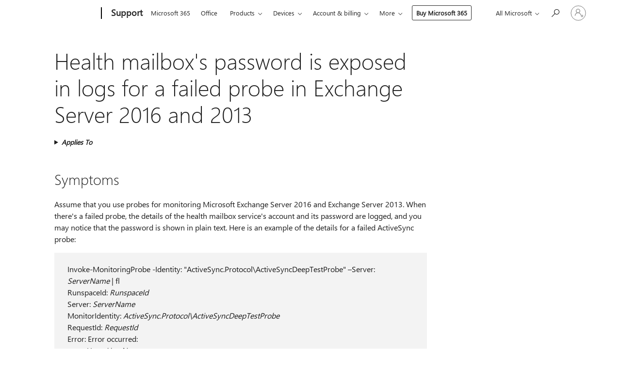

--- FILE ---
content_type: text/html; charset=utf-8
request_url: https://login.microsoftonline.com/common/oauth2/v2.0/authorize?client_id=ee272b19-4411-433f-8f28-5c13cb6fd407&redirect_uri=https%3A%2F%2Fsupport.microsoft.com%2Fsignin-oidc&response_type=code%20id_token&scope=openid%20profile%20offline_access&response_mode=form_post&nonce=639051172431222980.YzhlY2JmY2YtZGVmNi00ZDk2LThmNTYtNWM2NDY3MzM4NzkyMGE3ZmFlNmYtMzI4MC00MWRkLWJjZmQtODcwYzZmNjAxMzBi&prompt=none&nopa=2&state=CfDJ8MF9taR5d3RHoynoKQkxN0A_uqfPMTHgfvr58gFPuCEoS-LIQqZCyj0UxXBg9s4nDDslgCUA6IsHefpMyqkf9u_U2VOszj3YKmobdFgXi7Vu7ND7C8us9B5ly1Qbryq5dxoUjWAW1ztV09oSxt5kXx-6ph9nI-r3IXBdP4teydkUBMsWmBbu2aVYPqFIF4gEsFZn2RDVBC0jMO9423O7vcpcyyi--AwboM-XWzH7Z-LWGubTFuic1lK0h_hY8hNOXuyqeEwKrYK4nVHpQGzy-lRFHXU4Qf_D3uBmVTvkWOZgvmPSDSZ0zO9kTzXB8iKT6UTWHirrl2p0X6ke7TTx74VUVpvgbTAEj3aFu9hA68-V&x-client-SKU=ID_NET8_0&x-client-ver=8.12.1.0&sso_reload=true
body_size: 9654
content:


<!-- Copyright (C) Microsoft Corporation. All rights reserved. -->
<!DOCTYPE html>
<html>
<head>
    <title>Redirecting</title>
    <meta http-equiv="Content-Type" content="text/html; charset=UTF-8">
    <meta http-equiv="X-UA-Compatible" content="IE=edge">
    <meta name="viewport" content="width=device-width, initial-scale=1.0, maximum-scale=2.0, user-scalable=yes">
    <meta http-equiv="Pragma" content="no-cache">
    <meta http-equiv="Expires" content="-1">
    <meta name="PageID" content="FetchSessions" />
    <meta name="SiteID" content="" />
    <meta name="ReqLC" content="1033" />
    <meta name="LocLC" content="en-US" />

    
<meta name="robots" content="none" />

<script type="text/javascript" nonce='ZAz8oAxIvVGt7N9nLA11Dw'>//<![CDATA[
$Config={"urlGetCredentialType":"https://login.microsoftonline.com/common/GetCredentialType?mkt=en-US","urlGoToAADError":"https://login.live.com/oauth20_authorize.srf?client_id=ee272b19-4411-433f-8f28-5c13cb6fd407\u0026scope=openid+profile+offline_access\u0026redirect_uri=https%3a%2f%2fsupport.microsoft.com%2fsignin-oidc\u0026response_type=code+id_token\u0026state=[base64]\u0026response_mode=form_post\u0026nonce=639051172431222980.YzhlY2JmY2YtZGVmNi00ZDk2LThmNTYtNWM2NDY3MzM4NzkyMGE3ZmFlNmYtMzI4MC00MWRkLWJjZmQtODcwYzZmNjAxMzBi\u0026prompt=none\u0026x-client-SKU=ID_NET8_0\u0026x-client-Ver=8.12.1.0\u0026uaid=a5f6fbfc3e2043f5a628abaed262b3c4\u0026msproxy=1\u0026issuer=mso\u0026tenant=common\u0026ui_locales=en-US\u0026epctrc=uqdFEpXXtEowhiq3nfG6BZNFS%2bBlzyfdIzYIQ%2foN04w%3d5%3a1%3aCANARY%3a%2fPkTpFRQmjyjdtqNUhvS9ibsdkBjq9u7rQGB5XsHraI%3d\u0026epct=[base64]\u0026jshs=0\u0026nopa=2","urlAppError":"https://support.microsoft.com/signin-oidc","oAppRedirectErrorPostParams":{"error":"interaction_required","error_description":"Session information is not sufficient for single-sign-on.","state":"[base64]"},"iMaxStackForKnockoutAsyncComponents":10000,"fShowButtons":true,"urlCdn":"https://aadcdn.msftauth.net/shared/1.0/","urlDefaultFavicon":"https://aadcdn.msftauth.net/shared/1.0/content/images/favicon_a_eupayfgghqiai7k9sol6lg2.ico","urlPost":"/common/login","iPawnIcon":0,"sPOST_Username":"","fEnableNumberMatching":true,"sFT":"[base64]","sFTName":"flowToken","sCtx":"[base64]","fEnableOneDSClientTelemetry":true,"dynamicTenantBranding":null,"staticTenantBranding":null,"oAppCobranding":{},"iBackgroundImage":4,"arrSessions":[],"urlMsaStaticMeControl":"https://login.live.com/Me.htm?v=3","fApplicationInsightsEnabled":false,"iApplicationInsightsEnabledPercentage":0,"urlSetDebugMode":"https://login.microsoftonline.com/common/debugmode","fEnableCssAnimation":true,"fDisableAnimationIfAnimationEndUnsupported":true,"fSsoFeasible":true,"fAllowGrayOutLightBox":true,"fProvideV2SsoImprovements":true,"fUseMsaSessionState":true,"fIsRemoteNGCSupported":true,"urlLogin":"https://login.microsoftonline.com/common/reprocess?ctx=[base64]","urlDssoStatus":"https://login.microsoftonline.com/common/instrumentation/dssostatus","iSessionPullType":3,"fUseSameSite":true,"iAllowedIdentities":2,"isGlobalTenant":true,"uiflavor":1001,"fShouldPlatformKeyBeSuppressed":true,"fLoadStringCustomizationPromises":true,"fUseAlternateTextForSwitchToCredPickerLink":true,"fOfflineAccountVisible":false,"fEnableUserStateFix":true,"fShowAccessPassPeek":true,"fUpdateSessionPollingLogic":true,"fEnableShowPickerCredObservable":true,"fFetchSessionsSkipDsso":true,"fIsCiamUserFlowUxNewLogicEnabled":true,"fUseNonMicrosoftDefaultBrandingForCiam":true,"sCompanyDisplayName":"Microsoft Services","fRemoveCustomCss":true,"fFixUICrashForApiRequestHandler":true,"fShowUpdatedKoreanPrivacyFooter":true,"fUsePostCssHotfix":true,"fFixUserFlowBranding":true,"fEnablePasskeyNullFix":true,"fEnableRefreshCookiesFix":true,"fEnableWebNativeBridgeInterstitialUx":true,"fEnableWindowParentingFix":true,"fEnableNativeBridgeErrors":true,"urlAcmaServerPath":"https://login.microsoftonline.com","sTenantId":"common","sMkt":"en-US","fIsDesktop":true,"fUpdateConfigInit":true,"fLogDisallowedCssProperties":true,"fDisallowExternalFonts":true,"scid":1013,"hpgact":1800,"hpgid":7,"apiCanary":"[base64]","canary":"uqdFEpXXtEowhiq3nfG6BZNFS+BlzyfdIzYIQ/oN04w=5:1:CANARY:/PkTpFRQmjyjdtqNUhvS9ibsdkBjq9u7rQGB5XsHraI=","sCanaryTokenName":"canary","fSkipRenderingNewCanaryToken":false,"fEnableNewCsrfProtection":true,"correlationId":"a5f6fbfc-3e20-43f5-a628-abaed262b3c4","sessionId":"16508c75-2b6a-40ce-8441-1af26d344700","sRingId":"R6","locale":{"mkt":"en-US","lcid":1033},"slMaxRetry":2,"slReportFailure":true,"strings":{"desktopsso":{"authenticatingmessage":"Trying to sign you in"}},"enums":{"ClientMetricsModes":{"None":0,"SubmitOnPost":1,"SubmitOnRedirect":2,"InstrumentPlt":4}},"urls":{"instr":{"pageload":"https://login.microsoftonline.com/common/instrumentation/reportpageload","dssostatus":"https://login.microsoftonline.com/common/instrumentation/dssostatus"}},"browser":{"ltr":1,"Chrome":1,"_Mac":1,"_M131":1,"_D0":1,"Full":1,"RE_WebKit":1,"b":{"name":"Chrome","major":131,"minor":0},"os":{"name":"OSX","version":"10.15.7"},"V":"131.0"},"watson":{"url":"/common/handlers/watson","bundle":"https://aadcdn.msftauth.net/ests/2.1/content/cdnbundles/watson.min_q5ptmu8aniymd4ftuqdkda2.js","sbundle":"https://aadcdn.msftauth.net/ests/2.1/content/cdnbundles/watsonsupportwithjquery.3.5.min_dc940oomzau4rsu8qesnvg2.js","fbundle":"https://aadcdn.msftauth.net/ests/2.1/content/cdnbundles/frameworksupport.min_oadrnc13magb009k4d20lg2.js","resetErrorPeriod":5,"maxCorsErrors":-1,"maxInjectErrors":5,"maxErrors":10,"maxTotalErrors":3,"expSrcs":["https://login.microsoftonline.com","https://aadcdn.msauth.net/","https://aadcdn.msftauth.net/",".login.microsoftonline.com"],"envErrorRedirect":true,"envErrorUrl":"/common/handlers/enverror"},"loader":{"cdnRoots":["https://aadcdn.msauth.net/","https://aadcdn.msftauth.net/"],"logByThrowing":true},"serverDetails":{"slc":"ProdSlices","dc":"EUS","ri":"BL0XXXX","ver":{"v":[2,1,23228,8]},"rt":"2026-01-27T13:27:24","et":35},"clientEvents":{"enabled":true,"telemetryEnabled":true,"useOneDSEventApi":true,"flush":60000,"autoPost":true,"autoPostDelay":1000,"minEvents":1,"maxEvents":1,"pltDelay":500,"appInsightsConfig":{"instrumentationKey":"69adc3c768bd4dc08c19416121249fcc-66f1668a-797b-4249-95e3-6c6651768c28-7293","webAnalyticsConfiguration":{"autoCapture":{"jsError":true}}},"defaultEventName":"IDUX_ESTSClientTelemetryEvent_WebWatson","serviceID":3,"endpointUrl":""},"fApplyAsciiRegexOnInput":true,"country":"US","fBreakBrandingSigninString":true,"bsso":{"states":{"START":"start","INPROGRESS":"in-progress","END":"end","END_SSO":"end-sso","END_USERS":"end-users"},"nonce":"AwABEgEAAAADAOz_BQD0_19uokofSc7umE7Yxpx3M07wl6Yt_Cp4t9xjyeWws-NbVc7z-W2n1VctxtVLu-qpHyOPP0zIqL60axaBF_6wDA0gAA","overallTimeoutMs":4000,"telemetry":{"type":"ChromeSsoTelemetry","nonce":"AwABDwEAAAADAOz_BQD0_5vQZ_xeQppSszTttyzHyllTrmLxMiCrGX2x5TIjs4MmvgPUlt2jlP5qfiCVxFBhoIk9H2pgGsD6DSRrVORpUqAjIAg6LpPqw8pGF1AcpT3SIAA","reportStates":[]},"redirectEndStates":["end"],"cookieNames":{"aadSso":"AADSSO","winSso":"ESTSSSO","ssoTiles":"ESTSSSOTILES","ssoPulled":"SSOCOOKIEPULLED","userList":"ESTSUSERLIST"},"type":"chrome","reason":"Pull suppressed because it was already attempted and the current URL was reloaded."},"urlNoCookies":"https://login.microsoftonline.com/cookiesdisabled","fTrimChromeBssoUrl":true,"inlineMode":5,"fShowCopyDebugDetailsLink":true,"fTenantBrandingCdnAddEventHandlers":true,"fAddTryCatchForIFrameRedirects":true};
//]]></script> 
<script type="text/javascript" nonce='ZAz8oAxIvVGt7N9nLA11Dw'>//<![CDATA[
!function(){var e=window,r=e.$Debug=e.$Debug||{},t=e.$Config||{};if(!r.appendLog){var n=[],o=0;r.appendLog=function(e){var r=t.maxDebugLog||25,i=(new Date).toUTCString()+":"+e;n.push(o+":"+i),n.length>r&&n.shift(),o++},r.getLogs=function(){return n}}}(),function(){function e(e,r){function t(i){var a=e[i];if(i<n-1){return void(o.r[a]?t(i+1):o.when(a,function(){t(i+1)}))}r(a)}var n=e.length;t(0)}function r(e,r,i){function a(){var e=!!s.method,o=e?s.method:i[0],a=s.extraArgs||[],u=n.$WebWatson;try{
var c=t(i,!e);if(a&&a.length>0){for(var d=a.length,l=0;l<d;l++){c.push(a[l])}}o.apply(r,c)}catch(e){return void(u&&u.submitFromException&&u.submitFromException(e))}}var s=o.r&&o.r[e];return r=r||this,s&&(s.skipTimeout?a():n.setTimeout(a,0)),s}function t(e,r){return Array.prototype.slice.call(e,r?1:0)}var n=window;n.$Do||(n.$Do={"q":[],"r":[],"removeItems":[],"lock":0,"o":[]});var o=n.$Do;o.when=function(t,n){function i(e){r(e,a,s)||o.q.push({"id":e,"c":a,"a":s})}var a=0,s=[],u=1;"function"==typeof n||(a=n,
u=2);for(var c=u;c<arguments.length;c++){s.push(arguments[c])}t instanceof Array?e(t,i):i(t)},o.register=function(e,t,n){if(!o.r[e]){o.o.push(e);var i={};if(t&&(i.method=t),n&&(i.skipTimeout=n),arguments&&arguments.length>3){i.extraArgs=[];for(var a=3;a<arguments.length;a++){i.extraArgs.push(arguments[a])}}o.r[e]=i,o.lock++;try{for(var s=0;s<o.q.length;s++){var u=o.q[s];u.id==e&&r(e,u.c,u.a)&&o.removeItems.push(u)}}catch(e){throw e}finally{if(0===--o.lock){for(var c=0;c<o.removeItems.length;c++){
for(var d=o.removeItems[c],l=0;l<o.q.length;l++){if(o.q[l]===d){o.q.splice(l,1);break}}}o.removeItems=[]}}}},o.unregister=function(e){o.r[e]&&delete o.r[e]}}(),function(e,r){function t(){if(!a){if(!r.body){return void setTimeout(t)}a=!0,e.$Do.register("doc.ready",0,!0)}}function n(){if(!s){if(!r.body){return void setTimeout(n)}t(),s=!0,e.$Do.register("doc.load",0,!0),i()}}function o(e){(r.addEventListener||"load"===e.type||"complete"===r.readyState)&&t()}function i(){
r.addEventListener?(r.removeEventListener("DOMContentLoaded",o,!1),e.removeEventListener("load",n,!1)):r.attachEvent&&(r.detachEvent("onreadystatechange",o),e.detachEvent("onload",n))}var a=!1,s=!1;if("complete"===r.readyState){return void setTimeout(n)}!function(){r.addEventListener?(r.addEventListener("DOMContentLoaded",o,!1),e.addEventListener("load",n,!1)):r.attachEvent&&(r.attachEvent("onreadystatechange",o),e.attachEvent("onload",n))}()}(window,document),function(){function e(){
return f.$Config||f.ServerData||{}}function r(e,r){var t=f.$Debug;t&&t.appendLog&&(r&&(e+=" '"+(r.src||r.href||"")+"'",e+=", id:"+(r.id||""),e+=", async:"+(r.async||""),e+=", defer:"+(r.defer||"")),t.appendLog(e))}function t(){var e=f.$B;if(void 0===d){if(e){d=e.IE}else{var r=f.navigator.userAgent;d=-1!==r.indexOf("MSIE ")||-1!==r.indexOf("Trident/")}}return d}function n(){var e=f.$B;if(void 0===l){if(e){l=e.RE_Edge}else{var r=f.navigator.userAgent;l=-1!==r.indexOf("Edge")}}return l}function o(e){
var r=e.indexOf("?"),t=r>-1?r:e.length,n=e.lastIndexOf(".",t);return e.substring(n,n+v.length).toLowerCase()===v}function i(){var r=e();return(r.loader||{}).slReportFailure||r.slReportFailure||!1}function a(){return(e().loader||{}).redirectToErrorPageOnLoadFailure||!1}function s(){return(e().loader||{}).logByThrowing||!1}function u(e){if(!t()&&!n()){return!1}var r=e.src||e.href||"";if(!r){return!0}if(o(r)){var i,a,s;try{i=e.sheet,a=i&&i.cssRules,s=!1}catch(e){s=!0}if(i&&!a&&s){return!0}
if(i&&a&&0===a.length){return!0}}return!1}function c(){function t(e){g.getElementsByTagName("head")[0].appendChild(e)}function n(e,r,t,n){var u=null;return u=o(e)?i(e):"script"===n.toLowerCase()?a(e):s(e,n),r&&(u.id=r),"function"==typeof u.setAttribute&&(u.setAttribute("crossorigin","anonymous"),t&&"string"==typeof t&&u.setAttribute("integrity",t)),u}function i(e){var r=g.createElement("link");return r.rel="stylesheet",r.type="text/css",r.href=e,r}function a(e){
var r=g.createElement("script"),t=g.querySelector("script[nonce]");if(r.type="text/javascript",r.src=e,r.defer=!1,r.async=!1,t){var n=t.nonce||t.getAttribute("nonce");r.setAttribute("nonce",n)}return r}function s(e,r){var t=g.createElement(r);return t.src=e,t}function d(e,r){if(e&&e.length>0&&r){for(var t=0;t<e.length;t++){if(-1!==r.indexOf(e[t])){return!0}}}return!1}function l(r){if(e().fTenantBrandingCdnAddEventHandlers){var t=d(E,r)?E:b;if(!(t&&t.length>1)){return r}for(var n=0;n<t.length;n++){
if(-1!==r.indexOf(t[n])){var o=t[n+1<t.length?n+1:0],i=r.substring(t[n].length);return"https://"!==t[n].substring(0,"https://".length)&&(o="https://"+o,i=i.substring("https://".length)),o+i}}return r}if(!(b&&b.length>1)){return r}for(var a=0;a<b.length;a++){if(0===r.indexOf(b[a])){return b[a+1<b.length?a+1:0]+r.substring(b[a].length)}}return r}function f(e,t,n,o){if(r("[$Loader]: "+(L.failMessage||"Failed"),o),w[e].retry<y){return w[e].retry++,h(e,t,n),void c._ReportFailure(w[e].retry,w[e].srcPath)}n&&n()}
function v(e,t,n,o){if(u(o)){return f(e,t,n,o)}r("[$Loader]: "+(L.successMessage||"Loaded"),o),h(e+1,t,n);var i=w[e].onSuccess;"function"==typeof i&&i(w[e].srcPath)}function h(e,o,i){if(e<w.length){var a=w[e];if(!a||!a.srcPath){return void h(e+1,o,i)}a.retry>0&&(a.srcPath=l(a.srcPath),a.origId||(a.origId=a.id),a.id=a.origId+"_Retry_"+a.retry);var s=n(a.srcPath,a.id,a.integrity,a.tagName);s.onload=function(){v(e,o,i,s)},s.onerror=function(){f(e,o,i,s)},s.onreadystatechange=function(){
"loaded"===s.readyState?setTimeout(function(){v(e,o,i,s)},500):"complete"===s.readyState&&v(e,o,i,s)},t(s),r("[$Loader]: Loading '"+(a.srcPath||"")+"', id:"+(a.id||""))}else{o&&o()}}var p=e(),y=p.slMaxRetry||2,m=p.loader||{},b=m.cdnRoots||[],E=m.tenantBrandingCdnRoots||[],L=this,w=[];L.retryOnError=!0,L.successMessage="Loaded",L.failMessage="Error",L.Add=function(e,r,t,n,o,i){e&&w.push({"srcPath":e,"id":r,"retry":n||0,"integrity":t,"tagName":o||"script","onSuccess":i})},L.AddForReload=function(e,r){
var t=e.src||e.href||"";L.Add(t,"AddForReload",e.integrity,1,e.tagName,r)},L.AddIf=function(e,r,t){e&&L.Add(r,t)},L.Load=function(e,r){h(0,e,r)}}var d,l,f=window,g=f.document,v=".css";c.On=function(e,r,t){if(!e){throw"The target element must be provided and cannot be null."}r?c.OnError(e,t):c.OnSuccess(e,t)},c.OnSuccess=function(e,t){if(!e){throw"The target element must be provided and cannot be null."}if(u(e)){return c.OnError(e,t)}var n=e.src||e.href||"",o=i(),s=a();r("[$Loader]: Loaded",e);var d=new c
;d.failMessage="Reload Failed",d.successMessage="Reload Success",d.Load(null,function(){if(o){throw"Unexpected state. ResourceLoader.Load() failed despite initial load success. ['"+n+"']"}s&&(document.location.href="/error.aspx?err=504")})},c.OnError=function(e,t){var n=e.src||e.href||"",o=i(),s=a();if(!e){throw"The target element must be provided and cannot be null."}r("[$Loader]: Failed",e);var u=new c;u.failMessage="Reload Failed",u.successMessage="Reload Success",u.AddForReload(e,t),
u.Load(null,function(){if(o){throw"Failed to load external resource ['"+n+"']"}s&&(document.location.href="/error.aspx?err=504")}),c._ReportFailure(0,n)},c._ReportFailure=function(e,r){if(s()&&!t()){throw"[Retry "+e+"] Failed to load external resource ['"+r+"'], reloading from fallback CDN endpoint"}},f.$Loader=c}(),function(){function e(){if(!E){var e=new h.$Loader;e.AddIf(!h.jQuery,y.sbundle,"WebWatson_DemandSupport"),y.sbundle=null,delete y.sbundle,e.AddIf(!h.$Api,y.fbundle,"WebWatson_DemandFramework"),
y.fbundle=null,delete y.fbundle,e.Add(y.bundle,"WebWatson_DemandLoaded"),e.Load(r,t),E=!0}}function r(){if(h.$WebWatson){if(h.$WebWatson.isProxy){return void t()}m.when("$WebWatson.full",function(){for(;b.length>0;){var e=b.shift();e&&h.$WebWatson[e.cmdName].apply(h.$WebWatson,e.args)}})}}function t(){if(!h.$WebWatson||h.$WebWatson.isProxy){if(!L&&JSON){try{var e=new XMLHttpRequest;e.open("POST",y.url),e.setRequestHeader("Accept","application/json"),
e.setRequestHeader("Content-Type","application/json; charset=UTF-8"),e.setRequestHeader("canary",p.apiCanary),e.setRequestHeader("client-request-id",p.correlationId),e.setRequestHeader("hpgid",p.hpgid||0),e.setRequestHeader("hpgact",p.hpgact||0);for(var r=-1,t=0;t<b.length;t++){if("submit"===b[t].cmdName){r=t;break}}var o=b[r]?b[r].args||[]:[],i={"sr":y.sr,"ec":"Failed to load external resource [Core Watson files]","wec":55,"idx":1,"pn":p.pgid||"","sc":p.scid||0,"hpg":p.hpgid||0,
"msg":"Failed to load external resource [Core Watson files]","url":o[1]||"","ln":0,"ad":0,"an":!1,"cs":"","sd":p.serverDetails,"ls":null,"diag":v(y)};e.send(JSON.stringify(i))}catch(e){}L=!0}y.loadErrorUrl&&window.location.assign(y.loadErrorUrl)}n()}function n(){b=[],h.$WebWatson=null}function o(r){return function(){var t=arguments;b.push({"cmdName":r,"args":t}),e()}}function i(){var e=["foundException","resetException","submit"],r=this;r.isProxy=!0;for(var t=e.length,n=0;n<t;n++){var i=e[n];i&&(r[i]=o(i))}
}function a(e,r,t,n,o,i,a){var s=h.event;return i||(i=l(o||s,a?a+2:2)),h.$Debug&&h.$Debug.appendLog&&h.$Debug.appendLog("[WebWatson]:"+(e||"")+" in "+(r||"")+" @ "+(t||"??")),$.submit(e,r,t,n,o||s,i,a)}function s(e,r){return{"signature":e,"args":r,"toString":function(){return this.signature}}}function u(e){for(var r=[],t=e.split("\n"),n=0;n<t.length;n++){r.push(s(t[n],[]))}return r}function c(e){for(var r=[],t=e.split("\n"),n=0;n<t.length;n++){var o=s(t[n],[]);t[n+1]&&(o.signature+="@"+t[n+1],n++),r.push(o)
}return r}function d(e){if(!e){return null}try{if(e.stack){return u(e.stack)}if(e.error){if(e.error.stack){return u(e.error.stack)}}else if(window.opera&&e.message){return c(e.message)}}catch(e){}return null}function l(e,r){var t=[];try{for(var n=arguments.callee;r>0;){n=n?n.caller:n,r--}for(var o=0;n&&o<w;){var i="InvalidMethod()";try{i=n.toString()}catch(e){}var a=[],u=n.args||n.arguments;if(u){for(var c=0;c<u.length;c++){a[c]=u[c]}}t.push(s(i,a)),n=n.caller,o++}}catch(e){t.push(s(e.toString(),[]))}
var l=d(e);return l&&(t.push(s("--- Error Event Stack -----------------",[])),t=t.concat(l)),t}function f(e){if(e){try{var r=/function (.{1,})\(/,t=r.exec(e.constructor.toString());return t&&t.length>1?t[1]:""}catch(e){}}return""}function g(e){if(e){try{if("string"!=typeof e&&JSON&&JSON.stringify){var r=f(e),t=JSON.stringify(e);return t&&"{}"!==t||(e.error&&(e=e.error,r=f(e)),(t=JSON.stringify(e))&&"{}"!==t||(t=e.toString())),r+":"+t}}catch(e){}}return""+(e||"")}function v(e){var r=[];try{
if(jQuery?(r.push("jQuery v:"+jQuery().jquery),jQuery.easing?r.push("jQuery.easing:"+JSON.stringify(jQuery.easing)):r.push("jQuery.easing is not defined")):r.push("jQuery is not defined"),e&&e.expectedVersion&&r.push("Expected jQuery v:"+e.expectedVersion),m){var t,n="";for(t=0;t<m.o.length;t++){n+=m.o[t]+";"}for(r.push("$Do.o["+n+"]"),n="",t=0;t<m.q.length;t++){n+=m.q[t].id+";"}r.push("$Do.q["+n+"]")}if(h.$Debug&&h.$Debug.getLogs){var o=h.$Debug.getLogs();o&&o.length>0&&(r=r.concat(o))}if(b){
for(var i=0;i<b.length;i++){var a=b[i];if(a&&"submit"===a.cmdName){try{if(JSON&&JSON.stringify){var s=JSON.stringify(a);s&&r.push(s)}}catch(e){r.push(g(e))}}}}}catch(e){r.push(g(e))}return r}var h=window,p=h.$Config||{},y=p.watson,m=h.$Do;if(!h.$WebWatson&&y){var b=[],E=!1,L=!1,w=10,$=h.$WebWatson=new i;$.CB={},$._orgErrorHandler=h.onerror,h.onerror=a,$.errorHooked=!0,m.when("jQuery.version",function(e){y.expectedVersion=e}),m.register("$WebWatson")}}(),function(){function e(e,r){
for(var t=r.split("."),n=t.length,o=0;o<n&&null!==e&&void 0!==e;){e=e[t[o++]]}return e}function r(r){var t=null;return null===u&&(u=e(i,"Constants")),null!==u&&r&&(t=e(u,r)),null===t||void 0===t?"":t.toString()}function t(t){var n=null;return null===a&&(a=e(i,"$Config.strings")),null!==a&&t&&(n=e(a,t.toLowerCase())),null!==n&&void 0!==n||(n=r(t)),null===n||void 0===n?"":n.toString()}function n(e,r){var n=null;return e&&r&&r[e]&&(n=t("errors."+r[e])),n||(n=t("errors."+e)),n||(n=t("errors."+c)),n||(n=t(c)),n}
function o(t){var n=null;return null===s&&(s=e(i,"$Config.urls")),null!==s&&t&&(n=e(s,t.toLowerCase())),null!==n&&void 0!==n||(n=r(t)),null===n||void 0===n?"":n.toString()}var i=window,a=null,s=null,u=null,c="GENERIC_ERROR";i.GetString=t,i.GetErrorString=n,i.GetUrl=o}(),function(){var e=window,r=e.$Config||{};e.$B=r.browser||{}}(),function(){function e(e,r,t){e&&e.addEventListener?e.addEventListener(r,t):e&&e.attachEvent&&e.attachEvent("on"+r,t)}function r(r,t){e(document.getElementById(r),"click",t)}
function t(r,t){var n=document.getElementsByName(r);n&&n.length>0&&e(n[0],"click",t)}var n=window;n.AddListener=e,n.ClickEventListenerById=r,n.ClickEventListenerByName=t}();
//]]></script> 
<script type="text/javascript" nonce='ZAz8oAxIvVGt7N9nLA11Dw'>//<![CDATA[
!function(t,e){!function(){var n=e.getElementsByTagName("head")[0];n&&n.addEventListener&&(n.addEventListener("error",function(e){null!==e.target&&"cdn"===e.target.getAttribute("data-loader")&&t.$Loader.OnError(e.target)},!0),n.addEventListener("load",function(e){null!==e.target&&"cdn"===e.target.getAttribute("data-loader")&&t.$Loader.OnSuccess(e.target)},!0))}()}(window,document);
//]]></script>
    <script type="text/javascript" nonce='ZAz8oAxIvVGt7N9nLA11Dw'>
        ServerData = $Config;
    </script>

    <script data-loader="cdn" crossorigin="anonymous" src="https://aadcdn.msftauth.net/shared/1.0/content/js/FetchSessions_Core_Zrgqf3NDZY6QoRSGjvZAAQ2.js" integrity='sha384-ZiCm7FNkvHCzGABuQsNqI+NbQpuukT8O8DH+5NRo+GBSrdhUPzoMJLcFvVj8ky+R' nonce='ZAz8oAxIvVGt7N9nLA11Dw'></script>

</head>
<body data-bind="defineGlobals: ServerData" style="display: none">
</body>
</html>